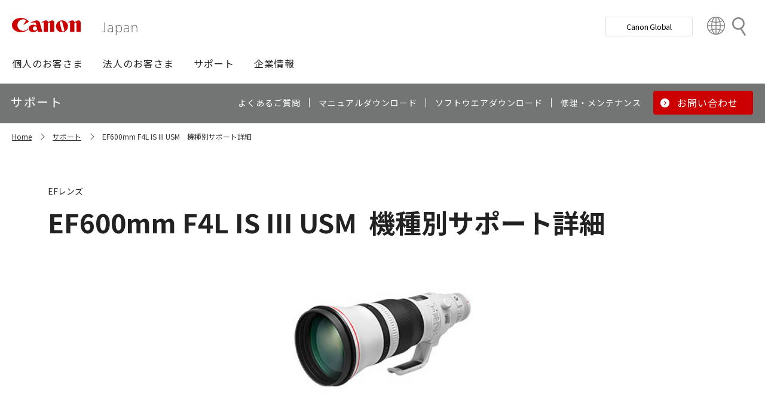

--- FILE ---
content_type: text/html; charset=utf-8
request_url: https://canon.jp/support/products?pr=4822
body_size: 10025
content:









<!DOCTYPE html>
<html class="no-js" lang="ja-JP">
<head>
<link href="/-/media/Base-Themes/Core-Libraries/styles/optimized-min.css?t=20250620T002034Z" rel="stylesheet"><link href="/-/media/Base-Themes/Main-Theme/styles/optimized-min.css?t=20250630T005217Z" rel="stylesheet"><link href="/-/media/Themes/Canon/CanonJP/CanonJP/styles/optimized-min.css?t=20200902T083651Z" rel="stylesheet">    
    
    
    




<meta charset="UTF-8">
<meta name="format-detection" content="telephone=no">




    <meta name="viewport" content="width=device-width, initial-scale=1" />


    <title>機種別サポート詳細｜キヤノン</title>





        <meta property="twitter:title" content="機種別サポート詳細">
        <meta property="twitter:site" content="@Canon_mj">
        <meta property="twitter:image" content="https://canon.jp/-/media/Project/Canon/CanonJP/Website/shared/image/open-graph/og-logo-image.png?sc_lang=ja-JP">
        <meta property="twitter:card" content="summary_large_image">


        <meta property="og:title" content="機種別サポート詳細">
        <meta property="og:url" content="https://canon.jp/support/products">
        <meta property="og:image" content="https://canon.jp/-/media/Project/Canon/CanonJP/Website/shared/image/open-graph/og-logo-image.png?sc_lang=ja-JP">
        <meta property="og:type" content="article">
        <meta property="og:site_name" content="Canon(Japan)">
        <meta property="og:admins" content="381111741960060">
        <meta property="fb:app_id" content="317061325518270">





    <link href="https://canon.jp/-/media/Project/Canon/CanonJP/Website/shared/image/icon/favicon.png?sc_lang=ja-JP" rel="shortcut icon" />


<!-- Common Head Tag -->
<link rel="apple-touch-icon" href="/-/media/Project/Canon/CanonJP/Website/shared/image/icon/apple-touch-icon.png?la=ja-JP" sizes="180x180">
<link href="https://fonts.googleapis.com/css2?family=Noto+Sans+JP:wght@400;500;700&display=swap" rel="stylesheet">
<link href="https://fonts.googleapis.com/css2?family=Roboto:wght@400;500;700&display=swap" rel="stylesheet">
<link href="/-/media/Project/Canon/CanonJP/common/style/normalize.css" rel="stylesheet">
<link href="/-/media/Project/Canon/CanonJP/common/style/common.css?ver=2.0.10" rel="stylesheet">
<link href="/-/media/Project/Canon/CanonJP/common/style/style-cms.css?ver=1.0.8.2" rel="stylesheet">
<link href="/-/media/Project/Canon/CanonJP/common/script/lib/css/air-datepicker.min.css" rel="stylesheet">
<link href="/-/media/Project/Canon/CanonJP/common/script/lib/css/scroll-hint.css" rel="stylesheet">
<link href="/-/media/Project/Canon/CanonJP/common/script/lib/css/swiper-bundle.min.css" rel="stylesheet">
<script src="/-/media/Project/Canon/CanonJP/shared/init.js"></script>
<script src="/-/media/Project/Canon/CanonJP/shared/jquery.min.js"></script>
<script type="module" src="/-/media/Project/Canon/CanonJP/common/script/lib/share-buttons.module.js"></script>
<!-- SiteMetaSetting -->
<script src="/-/media/Project/Canon/CanonJP/shared/slick.min.js"></script>


<!-- Page Html Tags -->

<!-- Google Tag Manager -->
<script>(function(w,d,s,l,i){w[l]=w[l]||[];w[l].push({'gtm.start':
new Date().getTime(),event:'gtm.js'});var f=d.getElementsByTagName(s)[0],
j=d.createElement(s),dl=l!='dataLayer'?'&l='+l:'';j.async=true;j.src=
'https://www.googletagmanager.com/gtm.js?id='+i+dl;f.parentNode.insertBefore(j,f);
})(window,document,'script','dataLayer','GTM-MJRT257');</script>
<!-- End Google Tag Manager -->

</head>
<body class="default-device bodyclass">
    
    <a href="#content" id="skipnav-content" tabindex="0">このページの本文へ</a>
    
    



<!-- Google Tag Manager (noscript) -->
<noscript><iframe src="https://www.googletagmanager.com/ns.html?id=GTM-MJRT257" height="0" width="0" style="display:none;visibility:hidden" title="Google Tag Manager"></iframe></noscript>
<!-- End Google Tag Manager (noscript) -->


<!-- Common Body  Top Tag -->
    
    
    
<!-- #wrapper -->
<div id="wrapper">
    <!-- #header -->
    <header class="site-header">
        <div id="header">
            <div class="row">
                










<div class="component Header">
            <div class="site-header of-lower-level">
                <div class="inner">
                    <h1 class="sitename">
                        <a href="/">
                            <span class="logo">
                                    <img src="/-/media/Feature/Canon/CanonJP/image/Header/Canonlogo.svg" height="26" alt="Canon logo">
                            </span>
                        </a>
                    </h1>


                        <div class="search">
                            <div class="inner">
                                <a href="/search">
                              		
                                    <span>検索</span>
                                    
                                </a>
                                <!-- /.inner -->
                            </div>
                            <!-- /.search -->
                        </div>
                    <div class="nav-global js-nav-global">
                        <div class="inner">
                            <nav class="navigation js-nav-global-panel">
                                
                                <ul class="list no-nav-global">
                                    <li>
                                        <div class="of-handle-none js-nav-global-handle"></div>
                                        <div class="dropdown js-nav-global-dropdown">
                                            <div class="wrap"></div>
                                        </div>
                                    </li>
                                </ul>

                                
                                <div class="utility js-nav-global-closeBtnDest">

                                                <div class="btn of-global ">
                                                    <a href="https://global.canon/ja">
                                                        <span>Canon Global</span>
                                                    </a>
                                                </div>

                                                <div class="btn of-language">
                                                    <a href="https://global.canon/ja/support/">
                                                        <span>Country&nbsp;&amp;&nbsp;Region</span>
                                                    </a>
                                                </div>
                                    <!-- /.utility -->
                                </div>

                                <!-- /.navigation -->
                            </nav>
                            <!-- /.inner -->
                        </div>
                        <!-- /.nav-global -->
                    </div>
                </div>
            </div>

</div>









<div class="component GlobalNavigation hide-enable-js">
    <div class="component-content">

                <div class="nav-global">
                    <div class="inner">
                        <nav class="navigation">
                                <h2 class="str-invisible">グローバルナビ</h2>
                                <ul class="list">

                                        <li>
                                            <div class="handle js-nav-global-handle"><span>個人のお客さま</span></div>

                                                <div class="dropdown js-nav-global-dropdown">
                                                    <div class="wrap">
                                                        <div class="col">
                                                            <ul class="list" data-col-wide="2">
                                                                <li class="of-top"><a href="https://personal.canon.jp">個人のお客さまトップ</a></li>

                                                                    <li class="of-top"><span>商品・サービス情報</span></li>
                                                                        <li><a href="https://personal.canon.jp/product/camera">レンズ交換式カメラ・レンズ</a></li>
                                                                        <li><a href="https://personal.canon.jp/product/compact-digital-camera">コンパクトデジタルカメラ</a></li>
                                                                        <li><a href="https://personal.canon.jp/product/printer">プリンター・スキャナー</a></li>
                                                                        <li><a href="https://personal.canon.jp/product/supply">インクジェットプリンター消耗品</a></li>
                                                                        <li><a href="https://personal.canon.jp/product/photo-collection">写真集</a></li>
                                                                        <li><a href="https://personal.canon.jp/product/business-tool">電卓・その他ビジネスツール</a></li>
                                                                        <li><a href="https://personal.canon.jp/product/binoculars">双眼鏡</a></li>
                                                                        <li><a href="https://personal.canon.jp/product/app">アプリ・ソフトウエア</a></li>
                                                                    <li class="of-top"><span>キヤノンと楽しむ</span></li>
                                                                        <li><a href="https://personal.canon.jp/event">イベント・交流</a></li>
                                                                        <li><a href="https://personal.canon.jp/articles/life-style/itoshino">好きをかたちに itoshino</a></li>
                                                                        <li><a href="https://personal.canon.jp/showroom/gallery">キヤノンギャラリー</a></li>
                                                                        <li><a href="https://personal.canon.jp/showroom/photohouse">キヤノンフォトハウス</a></li>
                                                                        <li><a href="https://personal.canon.jp/membership-id/cpc">キヤノンフォトサークル</a></li>
                                                                        <li><a href="https://personal.canon.jp/service/eos-school">EOS学園</a></li>
                                                                    <li class="of-top"><span>商品のご購入・サポート</span></li>
                                                                        <li><a href="https://store.canon.jp/online/default.aspx">キヤノンオンラインショップ</a></li>
                                                                        <li><a href="/support/faq">よくあるお問い合わせ</a></li>
                                                                        <li><a href="https://personal.canon.jp/showroom">ショールーム</a></li>
                                                                        <li><a href="/support/repair-index">修理のご相談・お申込み</a></li>

                                                            </ul>
                                                            <!-- /.col -->
                                                        </div>

                                                            <div class="col show-wide">

                                                                    <div class="box">
                                                                        <a href="https://personal.canon.jp/articles/life-style/itoshino" class="inner" style="background:none !important;opacity:1 !important;">
                                                                            <div class="summary">
                                                                                <div class="title">好きをかたちに　itoshino</div>
                                                                                <div class="description">itoshinoは何かを愛しく思う人のためのサイト。あなたの「好き」をカタチにするヒントをお届けします。</div>
                                                                                <!-- /.summary -->
                                                                            </div>
                                                                            <div class="image">
                                                                                <span><img src="/-/media/Project/Canon/CanonJP/Website/shared/image/banner/itoshino-2022.jpg?sc_lang=ja-JP" width="200" alt=""></span>
                                                                                <!-- /.image -->
                                                                            </div>
                                                                            <!-- /.inner -->
                                                                        </a>
                                                                        <!-- /.box -->
                                                                    </div>
                                                            </div>
                                                    </div>
                                                    <!-- /.dropdown -->
                                                </div>

                                        </li>
                                        <li>
                                            <div class="handle js-nav-global-handle"><span>法人のお客さま</span></div>

                                                <div class="dropdown js-nav-global-dropdown">
                                                    <div class="wrap">
                                                        <div class="col">
                                                            <ul class="list" data-col-wide="3">
                                                                <li class="of-top"><a href="/biz">法人のお客さまトップ</a></li>

                                                                    <li class="of-top"><span>最新ビジネス情報</span></li>
                                                                        <li><a href="/biz/trend">ビジネストレンド</a></li>
                                                                        <li><a href="/biz/case">導入事例</a></li>
                                                                        <li><a href="/biz/event">イベント・セミナー</a></li>
                                                                    <li class="of-top"><span>ソリューション</span></li>
                                                                        <li><a href="/biz/solution/smb">中小企業向けソリューション</a></li>
                                                                        <li><a href="/biz/solution/finance">金融ソリューション</a></li>
                                                                        <li><a href="/biz/solution/medical">医療ソリューション</a></li>
                                                                        <li><a href="/biz/solution/education">文教ソリューション</a></li>
                                                                        <li><a href="/biz/solution/imaging">イメージングソリューション</a></li>
                                                                        <li><a href="/biz/solution/security">セキュリティソリューション</a></li>
                                                                        <li><a href="/biz/solution/document">ドキュメントソリューション</a></li>
                                                                        <li><a href="/biz/solution/bizsupport">業務ソリューション</a></li>
                                                                    <li class="of-top"><span>商品・サービス</span></li>
                                                                        <li><a href="/biz/product/camera">カメラ・映像機器</a></li>
                                                                        <li><a href="/biz/product/printer">ビジネスプリンタ―</a></li>
                                                                        <li><a href="/biz/product/production-printer">プロダクションプリンタ―</a></li>
                                                                        <li><a href="/biz/product/commercial-printing">商業印刷プリンター</a></li>
                                                                        <li><a href="/biz/product/office-device">オフィス機器</a></li>
                                                                        <li><a href="/biz/product/ht-mobile">業務用端末</a></li>
                                                                        <li><a href="/biz/product/indtech">産業用機器</a></li>

                                                            </ul>
                                                            <!-- /.col -->
                                                        </div>

                                                    </div>
                                                    <!-- /.dropdown -->
                                                </div>

                                        </li>
                                        <li>
                                            <div class="handle js-nav-global-handle"><span>サポート</span></div>

                                                <div class="dropdown js-nav-global-dropdown">
                                                    <div class="wrap">
                                                        <div class="col">
                                                            <ul class="list" data-col-wide="3">
                                                                <li class="of-top"><a href="/support">サポートトップ</a></li>

                                                                    <li class="of-top"><span>お困りのときは</span></li>
                                                                        <li><a href="/support/faq">Q&amp;A検索（よくあるご質問）</a></li>
                                                                        <li><a href="/support/manual">マニュアルダウンロード</a></li>
                                                                        <li><a href="/support/software">ソフトウエアダウンロード</a></li>
                                                                        <li><a href="/support/contact">お問い合わせ</a></li>
                                                                    <li class="of-top"><span>修理・メンテナンスのご相談</span></li>
                                                                        <li><a href="/support/repair-index">修理・メンテナンスのご相談・お申込み</a></li>
                                                                        <li><a href="/support/valuable-service">ハードウエア保守サービスのご案内</a></li>
                                                                    <li class="of-top"><span>リサイクルご協力のお願い</span></li>
                                                                        <li><a href="https://corporate.jp.canon/sustainability/environment/collect/recycle-cartridge">使用済みカートリッジ回収</a></li>
                                                                        <li><a href="https://corporate.jp.canon/sustainability/environment/collect/toner-container">使用済みトナー容器回収</a></li>

                                                            </ul>
                                                            <!-- /.col -->
                                                        </div>

                                                    </div>
                                                    <!-- /.dropdown -->
                                                </div>

                                        </li>
                                        <li>
                                            <div class="handle js-nav-global-handle"><span>企業情報</span></div>

                                                <div class="dropdown js-nav-global-dropdown">
                                                    <div class="wrap">
                                                        <div class="col">
                                                            <ul class="list" data-col-wide="3">
                                                                <li class="of-top"><a href="https://corporate.jp.canon">企業情報（トップ）</a></li>

                                                                    <li class="of-top"><span>キヤノンマーケティングジャパン株式会社</span></li>
                                                                        <li><a href="https://corporate.jp.canon/profile">キヤノンマーケティングジャパングループについて</a></li>
                                                                        <li><a href="https://corporate.jp.canon/profile/group">グループ会社一覧</a></li>
                                                                        <li><a href="https://corporate.jp.canon/sustainability">サステナビリティ</a></li>
                                                                        <li><a href="https://corporate.jp.canon/ir">投資家向け情報</a></li>
                                                                        <li><a href="https://corporate.jp.canon/recruit">採用情報</a></li>
                                                                        <li><a href="https://corporate.jp.canon/newsrelease">ニュースリリース</a></li>
                                                                    <li class="of-top"><span>キヤノン株式会社（CanonGlobalサイトへ）</span></li>
                                                                        <li><a href="https://global.canon/ja/corporate/index.html">キヤノンについて（企業情報）</a></li>
                                                                        <li><a href="https://global.canon/ja/ir/index.html">投資家向け情報</a></li>
                                                                        <li><a href="https://global.canon/ja/employ/">採用情報</a></li>
                                                                        <li><a href="https://global.canon/ja/sustainability/">サステナビリティ</a></li>
                                                                        <li><a href="https://global.canon/ja/technology/">テクノロジー</a></li>

                                                            </ul>
                                                            <!-- /.col -->
                                                        </div>

                                                    </div>
                                                    <!-- /.dropdown -->
                                                </div>

                                        </li>
                                </ul>
                                <!-- /.navigation -->
                        </nav>
                    </div>
                </div>
    </div>
    <script src="/-/media/Project/Canon/CanonJP/Scripts/Common/global_navigation.js"></script>
</div>








    <div class="component-content">
        <nav class="component nav-local js-nav-local js-toFixedByScroll">
            <div class="inner">
                <div class="wrap">
                	
                    <h2 class="str-invisible">ローカルナビ</h2>
                    

                    <div class="category js-nav-global-toggleBtnDest">サポート</div>

                    <div class="menu js-nav-local-toggle">
                        <div class="top">
                            <a href="/support"><span>サポート</span></a>
                        </div>
                            <ul class="list">

                                        <li>
                                            <a href="/support/faq">
                                                <span>よくあるご質問</span>
                                            </a>
                                        </li>
                                        <li>
                                            <a href="/support/manual">
                                                <span>マニュアルダウンロード</span>
                                            </a>
                                        </li>
                                        <li>
                                            <a href="/support/software">
                                                <span>ソフトウエアダウンロード</span>
                                            </a>
                                        </li>
                                        <li>
                                            <a href="/support/repair-index">
                                                <span>修理・メンテナンス</span>
                                            </a>
                                        </li>
                                        <li class="of-btn of-consultation">
                                            <a href="/support/contact">
                                                <span>お問い合わせ</span>
                                            </a>
                                        </li>
                            </ul>
                        <p class="return"><a href="/support">サポートTOPへ</a></p>
                        
                        <!-- /.menu -->
                    </div>
                    <!-- /.wrap -->
                </div>
                <!-- /.inner -->
            </div>
            <!-- /.nav-local -->
        </nav>
    </div>

            </div>
        </div>
    </header>
    <!-- /#header -->
    <!-- #content -->
    <main class="site-main">
        <div id="content">
            <div class="row">
                

<div class="component cmj_breadcrumb navigation-title">

    <div class="nav-location">
        <h2 class="str-invisible">サイト内の現在位置</h2>

            <div class="inner">
                <ul class="list">
                                    <li class="breadcrumb-item home">
                                        <div id="A8D33EF1-8493-4373-B183-02E49068D648">
                                            <div class="navigation-title field-navigationtitle"><a title="Home" href="/">Home</a></div>
                                        </div>
                                    </li>
                                    <li class="breadcrumb-item ">
                                        <div id="2FA49D71-58A3-49DC-81F8-52C8D390944E">
                                            <div class="navigation-title field-navigationtitle"><a title="support" href="/support">サポート</a></div>
                                        </div>
                                    </li>
                                    <li class="breadcrumb-item last">
                                        <div id="0D842790-B047-4E4C-B0D2-5C51D8393C99">
                                            <div class="navigation-title field-navigationtitle"><a title="機種別サポート詳細" href="/support/products">EF600mm F4L IS III USM　機種別サポート詳細</a></div>
                                        </div>
                                    </li>
                </ul>
            </div>
    </div>
    <input type="hidden" name="supportServiceIds" value="0D842790-B047-4E4C-B0D2-5C51D8393C99" />
    <input type="hidden" name="repairServiceIds" value="D279C411-0B72-4555-8612-8CF9C48096B3-|-39FC2A6B-55DD-42E2-BC1A-0C8BF97FEB37-|-779CA43D-F3D8-4F36-BB3B-6064E28188C5-|-D5C02AA5-9119-4148-9CEC-1ABE0658AA65-|-0E89E157-4159-4C80-AF3F-D601073A9AC3-|-0F3A1EC0-B81E-4221-93AA-B934BED50C78-|-612A2544-055A-4AA8-B524-BED9BF627F9A" />
    <input type="hidden" name="repairRequestIds" value="51D9CB11-EB47-43C3-869D-AA98B033269E" />
    <input type="hidden" name="softwareDownloadSoftwareSelectIds" value="2D29FB98-EB98-41D2-BA87-44B2B652A144" />
    <input type="hidden" name="softwareDownloadOSSelectIds" value="99D2911C-7700-4FF3-B9BD-C4D167D61F85" />
    <script src="/-/media/Project/Canon/CanonJP/Scripts/CGI%20-%20Support/cmjbreadcrumb.js"></script>
</div>




<div class="component support service">
    <div class="component-content">
                    <div class="str-pageTitle with-subtext var-03">
                        <div class="inner">
                            <h1 class="hdg">
                                <span class="text-unit">
                                    <span class="main">
                                        <span class="dy-hdg-product">EF600mm F4L IS III USM</span>機種別サポート詳細
                                    </span>
                                    <span class="sub">EFレンズ</span>
                                    <!-- /.text-unit -->
                                </span>
                                <!-- /.hdg -->
                            </h1>
                            <!-- /.inner -->
                        </div>
                        <!-- /.str-pageTitle -->
                    </div>
                    <div class="str-outer">
                        <div class="str-inner">
                                <div class="mod-media">
                                    <div class="inner">
                                        <div class="media"><img src="/-/media/Project/Canon/CanonJP/Website/support/shared/image/product/4822.jpg?sc_lang=ja-JP" width="400" alt=""></div>
                                        <!-- /.inner -->
                                    </div>
                                    <!-- /.mod-media -->
                                </div>
                                                            <div class="mod-hdg-al2 ">
                                    <h2><span>基本情報</span></h2>
                                    <!-- /.mod-hdg-al2 -->
                                </div>
                                <div class="row">
                                    


    <div class="component rich-text">
        <div class="component-content">
        </div>
    </div>

                                </div>
                                <div class="mod-pnl var-04" data-col="2" data-col-wide="4">
                                    <ul class="list">
                                            <li>
                                                <div>
                                                    <a href="/support/manual/ef/fixed-focal" class="pnl" >
                                                        <div class="image"><span><img src="/-/media/Project/Canon/CanonJP/Website/support/shared/image/icon/manual.png?sc_lang=ja-JP" alt=""></span></div>
                                                        <div class="title"><span>製品マニュアル</span></div>
                                                        <!-- /.pnl -->
                                                    </a>
                                                </div>
                                            </li>
                                            <li>
                                                <div>
                                                    <a href="/support/software/os/select/camera-other/ef600f4iii-firm" class="pnl" >
                                                        <div class="image"><span><img src="/-/media/Project/Canon/CanonJP/Website/support/shared/image/icon/download.png?sc_lang=ja-JP" alt=""></span></div>
                                                        <div class="title"><span>ファームウエアダウンロード</span></div>
                                                        <!-- /.pnl -->
                                                    </a>
                                                </div>
                                            </li>
                                            <li>
                                                <div>
                                                    <a href="/support/repair/period" class="pnl" >
                                                        <div class="image"><span><img src="/-/media/Project/Canon/CanonJP/Website/support/shared/image/icon/info.png?sc_lang=ja-JP" alt=""></span></div>
                                                        <div class="title"><span>修理対応期間</span></div>
                                                        <!-- /.pnl -->
                                                    </a>
                                                </div>
                                            </li>
                                            <li>
                                                <div>
                                                    <a href="/support/support-info/210215supportpolicy-list" class="pnl" >
                                                        <div class="image"><span><img src="/-/media/Project/Canon/CanonJP/Website/support/shared/image/icon/support-period.png?sc_lang=ja-JP" alt=""></span></div>
                                                        <div class="title"><span>サポート対応期間</span></div>
                                                        <!-- /.pnl -->
                                                    </a>
                                                </div>
                                            </li>
                                    </ul>
                                    <!-- /.mod-pnl -->
                                </div>
                                <div class="mod-hdg-al2 ">
                                    <h2><span>お困りのときは</span></h2>
                                    <!-- /.mod-hdg-al2 -->
                                </div>
                                <div class="row">
                                    


    <div class="component rich-text">
        <div class="component-content">
        </div>
    </div>

                                </div>
                                <div class="mod-pnl var-04" data-col="2" data-col-wide="4">
                                    <ul class="list">
                                            <li>
                                                <div>
                                                    <a href="https://faq.canon.jp/app/answers/list/p/1012" class="pnl" >
                                                        <div class="image"><span><img src="/-/media/Project/Canon/CanonJP/Website/support/shared/image/icon/qa.png?sc_lang=ja-JP" alt=""></span></div>
                                                        <div class="title"><span>Q＆A検索</span></div>
                                                        <!-- /.pnl -->
                                                    </a>
                                                </div>
                                            </li>
                                            <li>
                                                <div>
                                                    <a href="https://personal.canon.jp/showroom/photohouse" class="pnl" >
                                                        <div class="image"><span><img src="/-/media/Project/Canon/CanonJP/Website/support/shared/image/icon/photohouse.png?sc_lang=ja-JP" alt=""></span></div>
                                                        <div class="title"><span>製品を見たい・触りたい（フォトハウス）</span></div>
                                                        <!-- /.pnl -->
                                                    </a>
                                                </div>
                                            </li>
                                            <li>
                                                <div>
                                                    <a href="/support/repair-index/maintenance?id=mente_rp02" class="pnl" >
                                                        <div class="image"><span><img src="/-/media/Project/Canon/CanonJP/Website/support/shared/image/icon/maintenance.png?sc_lang=ja-JP" alt=""></span></div>
                                                        <div class="title"><span>メンテナンスをしてほしい</span></div>
                                                        <!-- /.pnl -->
                                                    </a>
                                                </div>
                                            </li>
                                            <li>
                                                <div>
                                                    <a href="/support/contact/remote" class="pnl" >
                                                        <div class="image"><span><img src="/-/media/Project/Canon/CanonJP/Website/support/shared/image/icon/remote-support.png?sc_lang=ja-JP" alt=""></span></div>
                                                        <div class="title"><span>パソコンやソフトウエアの設定を手伝ってほしい（あんしん遠隔サポート）</span></div>
                                                        <!-- /.pnl -->
                                                    </a>
                                                </div>
                                            </li>
                                    </ul>
                                    <!-- /.mod-pnl -->
                                </div>
                                <div class="mod-hdg-al2 ">
                                    <h2><span>製品・修理に関するお問い合わせ／お申し込み</span></h2>
                                    <!-- /.mod-hdg-al2 -->
                                </div>
                                <div class="row">
                                    


    <div class="component rich-text">
        <div class="component-content">
        </div>
    </div>

                                </div>
                                <div class="mod-pnl var-04" data-col="2" data-col-wide="4">
                                    <ul class="list">
                                            <li>
                                                <div>
                                                    <a href="/support/contact/eos-d" class="pnl" >
                                                        <div class="image"><span><img src="/-/media/Project/Canon/CanonJP/Website/support/shared/image/icon/contact.png?sc_lang=ja-JP" alt=""></span></div>
                                                        <div class="title"><span>製品に関するお問い合わせ</span></div>
                                                        <!-- /.pnl -->
                                                    </a>
                                                </div>
                                            </li>
                                            <li>
                                                <div>
                                                    <a href="/support/repair/repair-products?pr=4822" class="pnl" >
                                                        <div class="image"><span><img src="/-/media/Project/Canon/CanonJP/Website/support/shared/image/icon/repair-regist.png?sc_lang=ja-JP" alt=""></span></div>
                                                        <div class="title"><span>修理・あんしんメンテの申し込み</span></div>
                                                        <!-- /.pnl -->
                                                    </a>
                                                </div>
                                            </li>
                                    </ul>
                                    <!-- /.mod-pnl -->
                                </div>
                                <div class="mod-hdg-al2 ">
                                    <h2><span>関連情報</span></h2>
                                    <!-- /.mod-hdg-al2 -->
                                </div>
                                <div class="row">
                                    


    <div class="component rich-text">
        <div class="component-content">
        </div>
    </div>

                                </div>
                                <div class="mod-pnl var-04" data-col="2" data-col-wide="4">
                                    <ul class="list">
                                            <li>
                                                <div>
                                                    <a href="https://personal.canon.jp/product/camera" class="pnl" >
                                                        <div class="image"><span><img src="/-/media/Project/Canon/CanonJP/Website/support/shared/image/icon/product-info.png?sc_lang=ja-JP" alt=""></span></div>
                                                        <div class="title"><span>商品情報</span></div>
                                                        <!-- /.pnl -->
                                                    </a>
                                                </div>
                                            </li>
                                            <li>
                                                <div>
                                                    <a href="https://personal.canon.jp/product/camera/pdf-catalog" class="pnl" >
                                                        <div class="image"><span><img src="/-/media/Project/Canon/CanonJP/Website/support/shared/image/icon/catalog.png?sc_lang=ja-JP" alt=""></span></div>
                                                        <div class="title"><span>商品カタログ</span></div>
                                                        <!-- /.pnl -->
                                                    </a>
                                                </div>
                                            </li>
                                            <li>
                                                <div>
                                                    <a href="https://personal.canon.jp/showroom/photohouse" class="pnl" >
                                                        <div class="image"><span><img src="/-/media/Project/Canon/CanonJP/Website/support/shared/image/icon/photohouse.png?sc_lang=ja-JP" alt=""></span></div>
                                                        <div class="title"><span>キヤノンフォトハウス</span></div>
                                                        <!-- /.pnl -->
                                                    </a>
                                                </div>
                                            </li>
                                            <li>
                                                <div>
                                                    <a href="https://store.canon.jp/online/" class="pnl" >
                                                        <div class="image"><span><img src="/-/media/Project/Canon/CanonJP/Website/support/shared/image/icon/onlineshop.png?sc_lang=ja-JP" alt=""></span></div>
                                                        <div class="title"><span>キヤノンオンラインショップ</span></div>
                                                        <!-- /.pnl -->
                                                    </a>
                                                </div>
                                            </li>
                                            <li>
                                                <div>
                                                    <a href="https://personal.canon.jp/membership-id/cpc" class="pnl" >
                                                        <div class="image"><span><img src="/-/media/Project/Canon/CanonJP/Website/support/shared/image/icon/canon-photo-circle.jpg?sc_lang=ja-JP" alt=""></span></div>
                                                        <div class="title"><span>キヤノンフォトサークル</span></div>
                                                        <!-- /.pnl -->
                                                    </a>
                                                </div>
                                            </li>
                                            <li>
                                                <div>
                                                    <a href="https://personal.canon.jp/service/eos-school" class="pnl" >
                                                        <div class="image"><span><img src="/-/media/Project/Canon/CanonJP/Website/support/shared/image/icon/eos-school.png?sc_lang=ja-JP" alt=""></span></div>
                                                        <div class="title"><span>EOS学園</span></div>
                                                        <!-- /.pnl -->
                                                    </a>
                                                </div>
                                            </li>
                                            <li>
                                                <div>
                                                    <a href="https://image.canon/st/ja/index.html" class="pnl" >
                                                        <div class="image"><span><img src="/-/media/Project/Canon/CanonJP/Website/support/shared/image/icon/imgcanon.jpg?sc_lang=ja-JP" alt=""></span></div>
                                                        <div class="title"><span>image.canon</span></div>
                                                        <!-- /.pnl -->
                                                    </a>
                                                </div>
                                            </li>
                                            <li>
                                                <div>
                                                    <a href="/support/export-regulations" class="pnl" >
                                                        <div class="image"><span><img src="/-/media/Project/Canon/CanonJP/Website/support/shared/image/icon/export-regulations.png?sc_lang=ja-JP" alt=""></span></div>
                                                        <div class="title"><span>該非判定結果リスト</span></div>
                                                        <!-- /.pnl -->
                                                    </a>
                                                </div>
                                            </li>
                                            <li>
                                                <div>
                                                    <a href="https://personal.canon.jp/membership-id/cps" class="pnl" >
                                                        <div class="image"><span><img src="/-/media/Project/Canon/CanonJP/Website/support/shared/image/icon/cps.jpg?sc_lang=ja-JP" alt=""></span></div>
                                                        <div class="title"><span>プロフェッショナルフォトグラファー会員制サポートサービス（CPS）</span></div>
                                                        <!-- /.pnl -->
                                                    </a>
                                                </div>
                                            </li>
                                    </ul>
                                    <!-- /.mod-pnl -->
                                </div>
                                <div class="mod-hdg-al2 ">
                                    <h2><span>リサイクル情報</span></h2>
                                    <!-- /.mod-hdg-al2 -->
                                </div>
                                <div class="row">
                                    
                                </div>
                                <div class="mod-pnl var-04" data-col="2" data-col-wide="4">
                                    <ul class="list">
                                            <li>
                                                <div>
                                                    <a href="https://corporate.jp.canon/sustainability/environment/customer" class="pnl" >
                                                        <div class="image"><span><img src="/-/media/Project/Canon/CanonJP/Website/support/shared/image/icon/environment.png?sc_lang=ja-JP" alt=""></span></div>
                                                        <div class="title"><span>お客さまとの取り組み</span></div>
                                                        <!-- /.pnl -->
                                                    </a>
                                                </div>
                                            </li>
                                            <li>
                                                <div>
                                                    <a href="https://corporate.jp.canon/sustainability/environment/collect/battery" class="pnl" >
                                                        <div class="image"><span><img src="/-/media/Project/Canon/CanonJP/Website/support/shared/image/icon/cartridge.png?sc_lang=ja-JP" alt=""></span></div>
                                                        <div class="title"><span>小型二次電池の回収</span></div>
                                                        <!-- /.pnl -->
                                                    </a>
                                                </div>
                                            </li>
                                    </ul>
                                    <!-- /.mod-pnl -->
                                </div>
                        </div>
                        <!-- /.str-inner -->
                    </div>
                    <!-- /.str-outer -->

    </div>
</div>
    <div class="component">
        <div class="component-content">
<div class="str-outer "><div class="str-inner">    <div class="component">
        <div class="component-content">

                    <div class="mod-hdg-al2 ">
<h2><span>お知らせ<div id="gtx-trans" style="position: absolute; left: -32px; top: -25px;">
<div class="gtx-trans-icon"></div>
</div></span></h2>                    </div>

        </div>
    </div>







<div class="component SupportNews">
    <div class="component-content">

                <div class="str-outer">
                    <div class="str-inner">

                        <div class="mod-list-news">
                            <ul class="list">
                                    <li>
                                        <div class="state">
                                            <span class="date">2024年6月17日</span>
                                            <b class="tag">お知らせ</b>
                                            <!-- /.state -->
                                        </div>
                                        <div class="content">
                                            <div class="summary"><a href="/support/support-info/240617premium-repair" >カメラ・レンズ製品の修理・メンテナンスサービス「プレミアム修理」提供開始のお知らせ</a></div>
                                            <!-- /.content -->
                                        </div>
                                    </li>
                                    <li>
                                        <div class="state">
                                            <span class="date">2024年6月17日</span>
                                            <b class="tag">修理料金</b>
                                            <!-- /.state -->
                                        </div>
                                        <div class="content">
                                            <div class="summary"><a href="/support/support-info/221020repair-price" >カメラ・レンズ製品の修理料金改定のご案内</a></div>
                                            <!-- /.content -->
                                        </div>
                                    </li>
                                    <li>
                                        <div class="state">
                                            <span class="date">2024年6月7日</span>
                                            <b class="tag">利用規約</b>
                                            <!-- /.state -->
                                        </div>
                                        <div class="content">
                                            <div class="summary"><a href="/support/support-info/240607revise-terms" >「持込修理・引取修理対象機に関する修理サービス規約」「あんしんメンテに関するサービス規約」「引取修理サービス 利用規約」改定のお知らせ</a></div>
                                            <!-- /.content -->
                                        </div>
                                    </li>
                                    <li>
                                        <div class="state">
                                            <span class="date">2022年4月8日</span>
                                            <b class="tag">お知らせ</b>
                                            <!-- /.state -->
                                        </div>
                                        <div class="content">
                                            <div class="summary"><a href="/support/support-info/220408maintenance-experience" >無料メンテナンス体験会のお知らせ</a></div>
                                            <!-- /.content -->
                                        </div>
                                    </li>
                                    <li>
                                        <div class="state">
                                            <span class="date">2021年2月15日</span>
                                            <b class="tag">お知らせ</b>
                                            <!-- /.state -->
                                        </div>
                                        <div class="content">
                                            <div class="summary"><a href="/support/support-info/210215supportpolicy" >お客様相談センターでの電話・メール対応ならびにサービスセンター窓口対応、およびホームページのQ&amp;A情報についてのご案内</a></div>
                                            <!-- /.content -->
                                        </div>
                                    </li>
                                    <li>
                                        <div class="state">
                                            <span class="date">2021年2月15日</span>
                                            <b class="tag">お知らせ</b>
                                            <!-- /.state -->
                                        </div>
                                        <div class="content">
                                            <div class="summary"><a href="/support/support-info/210215supportpolicy-list" >お客様相談センターでの電話・メール対応ならびにサービスセンター窓口対応及びQ&amp;A情報の提供期間について</a></div>
                                            <!-- /.content -->
                                        </div>
                                    </li>
                                    <li>
                                        <div class="state">
                                            <span class="date">2019年11月7日</span>
                                            <b class="tag">品質関連</b>
                                            <!-- /.state -->
                                        </div>
                                        <div class="content">
                                            <div class="summary"><a href="/support/support-info/191107ef-fulltime-mf" >EF400mm F2.8L IS III USM / EF600mm F4L IS III USMをご使用のお客さまへ</a></div>
                                            <!-- /.content -->
                                        </div>
                                    </li>
                                    <li>
                                        <div class="state">
                                            <span class="date">2018年11月1日</span>
                                            <b class="tag">品質関連</b>
                                            <!-- /.state -->
                                        </div>
                                        <div class="content">
                                            <div class="summary"><a href="/support/quality-info/160224pl-c52" >キヤノン 望遠EFレンズアクセサリー「ドロップイン円偏光フィルター PL-C52(WII)／ドロップイン円偏光フィルター PL-C52」をご使用のお客さまへのご案内</a></div>
                                            <!-- /.content -->
                                        </div>
                                    </li>
                                    <li>
                                        <div class="state">
                                            <span class="date">2018年11月1日</span>
                                            <b class="tag">品質関連</b>
                                            <!-- /.state -->
                                        </div>
                                        <div class="content">
                                            <div class="summary"><a href="/support/quality-info/170517ef24-105mmf4l" >一眼レフカメラ用交換レンズ「EF24-105mm F4L IS II USM」の無償修理のご案内</a></div>
                                            <!-- /.content -->
                                        </div>
                                    </li>
                                    <li>
                                        <div class="state">
                                            <span class="date">2018年11月1日</span>
                                            <b class="tag">品質関連</b>
                                            <!-- /.state -->
                                        </div>
                                        <div class="content">
                                            <div class="summary"><a href="/support/quality-info/170830ef50mmf14usm" >一眼レフカメラ／ミラーレスカメラ用交換レンズ「EF50mm F1.4 USM」の無償修理のご案内</a></div>
                                            <!-- /.content -->
                                        </div>
                                    </li>
                                    <li>
                                        <div class="state">
                                            <span class="date">2018年10月2日</span>
                                            <b class="tag">お知らせ</b>
                                            <!-- /.state -->
                                        </div>
                                        <div class="content">
                                            <div class="summary"><a href="https://cweb.canon.jp/e-support/repair/info181002a.html" >カメラ・レンズ製品の修理料金ならびに「あんしんメンテ プレミアム」の料金改定について</a></div>
                                            <!-- /.content -->
                                        </div>
                                    </li>
                                    <li>
                                        <div class="state">
                                            <span class="date">2018年10月2日</span>
                                            <b class="tag">お知らせ</b>
                                            <!-- /.state -->
                                        </div>
                                        <div class="content">
                                            <div class="summary"><a href="https://cweb.canon.jp/e-support/repair/info181002b.html" >引取修理サービス「らくらく修理便」 ご利用料金改定ならびにサービス内容の変更について</a></div>
                                            <!-- /.content -->
                                        </div>
                                    </li>
                                    <li>
                                        <div class="state">
                                            <span class="date">2018年5月8日</span>
                                            <b class="tag">品質関連</b>
                                            <!-- /.state -->
                                        </div>
                                        <div class="content">
                                            <div class="summary"><a href="/support/quality-info/180508ef200400f4-firm" >「EF200-400mm F4L IS USM エクステンダー 1.4x」をご使用のお客さまへ</a></div>
                                            <!-- /.content -->
                                        </div>
                                    </li>
                                    <li>
                                        <div class="state">
                                            <span class="date">2016年11月29日</span>
                                            <b class="tag">品質関連</b>
                                            <!-- /.state -->
                                        </div>
                                        <div class="content">
                                            <div class="summary"><a href="/support/quality-info/160929optical-adj" >特定のデジタル一眼レフカメラ／ミラーレスカメラをEF-S18-135mm F3.5-5.6 IS USMまたはEF70-300mm F4-5.6 IS II USMとの組み合せでご使用されるお客さまへ「レンズ光学補正に関するお知らせ」</a></div>
                                            <!-- /.content -->
                                        </div>
                                    </li>
                                    <li>
                                        <div class="state">
                                            <span class="date">2014年9月18日</span>
                                            <b class="tag">品質関連</b>
                                            <!-- /.state -->
                                        </div>
                                        <div class="content">
                                            <div class="summary"><a href="/support/support-info/120802ef-firm" >一眼レフカメラ用交換レンズ「EF300mm F2.8L IS II USM, EF400mm F2.8L IS II USM, EF500mm F4L IS II USM, EF600mm F4L IS II USM」をご使用のお客さまへ</a></div>
                                            <!-- /.content -->
                                        </div>
                                    </li>
                                    <li>
                                        <div class="state">
                                            <span class="date">2013年9月18日</span>
                                            <b class="tag">品質関連</b>
                                            <!-- /.state -->
                                        </div>
                                        <div class="content">
                                            <div class="summary"><a href="/support/support-info/130912efs55-250stm" >EOS用交換レンズ「EF-S55-250mm F4-5.6 IS STM」をご使用のお客さまへ</a></div>
                                            <!-- /.content -->
                                        </div>
                                    </li>
                                    <li>
                                        <div class="state">
                                            <span class="date">2013年7月4日</span>
                                            <b class="tag">品質関連</b>
                                            <!-- /.state -->
                                        </div>
                                        <div class="content">
                                            <div class="summary"><a href="/support/quality-info/120808ef40" >EOS用交換レンズ「EF40mm F2.8 STM」をご使用のお客さまへ</a></div>
                                            <!-- /.content -->
                                        </div>
                                    </li>
                                    <li>
                                        <div class="state">
                                            <span class="date">2012年5月15日</span>
                                            <b class="tag">品質関連</b>
                                            <!-- /.state -->
                                        </div>
                                        <div class="content">
                                            <div class="summary"><a href="/support/quality-info/120417ef200ef800" >EFレンズ 「EF200mm F2L IS USM」、「EF800mm F5.6L IS USM」をご使用のお客さまへ</a></div>
                                            <!-- /.content -->
                                        </div>
                                    </li>
                                    <li>
                                        <div class="state">
                                            <span class="date">2012年3月15日</span>
                                            <b class="tag">品質関連</b>
                                            <!-- /.state -->
                                        </div>
                                        <div class="content">
                                            <div class="summary"><a href="/support/quality-info/120315ef300ext" >一眼レフ用交換レンズ「EF300mm F2.8L IS II USM」をご使用のお客さまへ</a></div>
                                            <!-- /.content -->
                                        </div>
                                    </li>
                                    <li>
                                        <div class="state">
                                            <span class="date">2012年2月8日</span>
                                            <b class="tag">品質関連</b>
                                            <!-- /.state -->
                                        </div>
                                        <div class="content">
                                            <div class="summary"><a href="/support/quality-info/120118ef300-ef400" >一眼レフ用交換レンズ「EF300mm F2.8L IS II USM, EF400mm F2.8L IS II USM」をご使用のお客さまへ</a></div>
                                            <!-- /.content -->
                                        </div>
                                    </li>
                                <!-- /.list -->
                            </ul>
                            <!-- /.mod-list-news -->
                        </div>

                    </div> <!-- /.str-inner -->
                </div> <!-- /.str-outer -->
    </div>
</div>
</div></div>        </div>
    </div>

            </div>
        </div>
    </main>
    <!-- /#content -->
    <!-- #footer -->
    <footer class="site-footer">
        <div id="footer">
            <div class="row">
                







<div class="component footer">
    <div class="inner">
                    <div class="pagetop js-footer-pagetop">
                        <div class="wrap">
                        	
                            <p class="link"><a href="#top"><span>ページトップへ</span></a></p>
                            
                            <!-- /.wrap -->
                        </div>
                        <!-- /.pagetop -->
                    </div>
                            <div class="links">
                                <div class="wrap">
                                        <div class="col">
                                            <h2 class="hdg">企業情報</h2>
                                                            <h3 class="title"><a href="https://corporate.jp.canon">キヤノンマーケティングジャパングループ</a></h3>
                                                        <ul class="list">
                                                                <li>
                                                                        <a href="https://corporate.jp.canon/profile">企業情報</a>
                                                                </li>
                                                                <li>
                                                                        <a href="https://corporate.jp.canon/newsrelease">ニュースリリース</a>
                                                                </li>
                                                                <li>
                                                                        <a href="https://corporate.jp.canon/ir">投資家向け情報</a>
                                                                </li>
                                                                <li>
                                                                        <a href="https://corporate.jp.canon/sustainability">サステナビリティ</a>
                                                                </li>
                                                                <li>
                                                                        <a href="https://corporate.jp.canon/recruit">採用情報</a>
                                                                </li>
                                                                <li>
                                                                        <a href="https://corporate.jp.canon/profile/communications/ad">CM情報／提供番組情報</a>
                                                                </li>
                                                            <!-- /.list -->
                                                        </ul>
                                                            <h3 class="title"><a href="https://global.canon/ja/">キヤノン株式会社</a></h3>
                                                        <ul class="list">
                                                                <li>
                                                                        <a href="https://global.canon/ja/corporate/">キヤノンについて</a>
                                                                </li>
                                                                <li>
                                                                        <a href="https://global.canon/ja/ir/">投資家向け情報</a>
                                                                </li>
                                                                <li>
                                                                        <a href="https://global.canon/ja/employ/">採用情報</a>
                                                                </li>
                                                                <li>
                                                                        <a href="https://global.canon/ja/sustainability/">サステナビリティ</a>
                                                                </li>
                                                                <li>
                                                                        <a href="https://global.canon/ja/technology/">テクノロジー</a>
                                                                </li>
                                                            <!-- /.list -->
                                                        </ul>
                                                                                        <!-- /.col -->
                                        </div>
                                        <div class="col">
                                            <h2 class="hdg">商品・サービス情報</h2>
                                                            <h3 class="title"><a href="/biz">法人のお客さま</a></h3>
                                                        <ul class="list">
                                                                <li>
                                                                        <a href="/biz/solution">ソリューション</a>
                                                                </li>
                                                                <li>
                                                                        <a href="/biz/product">商品・サービス</a>
                                                                </li>
                                                                <li>
                                                                        <a href="/biz/case">導入事例</a>
                                                                </li>
                                                                <li>
                                                                        <a href="/biz/trend">ビジネストレンド</a>
                                                                </li>
                                                                <li>
                                                                        <a href="/biz/event">イベント・セミナー</a>
                                                                </li>
                                                            <!-- /.list -->
                                                        </ul>
                                                            <h3 class="title"><a href="https://personal.canon.jp/">個人のお客さま</a></h3>
                                                        <ul class="list">
                                                                <li>
                                                                        <a href="https://personal.canon.jp/product">商品情報</a>
                                                                </li>
                                                                <li>
                                                                        <a href="https://personal.canon.jp/service">サービス</a>
                                                                </li>
                                                                <li>
                                                                        <a href="https://personal.canon.jp/articles">特集</a>
                                                                </li>
                                                                <li>
                                                                        <a href="https://personal.canon.jp/event">イベント・交流</a>
                                                                </li>
                                                                <li>
                                                                        <a href="https://personal.canon.jp/showroom">ショールーム</a>
                                                                </li>
                                                                <li>
                                                                        <a href="https://personal.canon.jp/membership-id">ID・会員</a>
                                                                </li>
                                                            <!-- /.list -->
                                                        </ul>
                                                                                        <!-- /.col -->
                                        </div>
                                        <div class="col">
                                            <h2 class="hdg">サポート</h2>
<ul class="list">                                                            <li><a href="/support">商品別サポート情報</a></li>
                                                            <li><a href="/support/faq">Q&amp;A検索</a></li>
                                                            <li><a href="/support/contact">お問い合わせ</a></li>
                                                            <li><a href="/support/repair-index">修理のご相談・お申込み</a></li>
                                                            <li><a href="/support/manual">マニュアルダウンロード</a></li>
                                                            <li><a href="/support/software">ソフトウエアダウンロード</a></li>
                                                            <li><a href="https://corporate.jp.canon/sustainability/environment/collect/recycle-cartridge">使用済みカートリッジ回収</a></li>
                                                            <li><a href="https://corporate.jp.canon/sustainability/environment/collect/toner-container">使用済みトナー容器回収</a></li>
</ul>                                                                                                <div class="social">
                                                        <h2 class="hdg"><a href="https://corporate.canon.jp/profile/communications/socialmedia">SNS公式アカウント</a></h2>
<ul class="list">
    <li>
    <a href="https://www.facebook.com/CanonMJ">
    </a>
    <div class="symbol"><a href="https://www.facebook.com/CanonMJ"><img alt="" height="61" width="62" src="/-/media/Project/Canon/CanonJP/images/icon/footer-ico-fb.png?sc_lang=ja-JP&amp;hash=B560B721D8A34832314E4D3897B84189" /></a></div>
    <div class="label"><a href="https://www.facebook.com/CanonMJ">Facebook</a></div>
    </li>
    <li>
    <a href="https://twitter.com/canon_mj">
    </a>
    <div class="symbol"><a href="https://twitter.com/canon_mj"><img alt="" height="61" width="62" src="/-/media/Project/Canon/CanonJP/images/icon/footer-ico-x.png?sc_lang=ja-JP&amp;hash=2ED18C5D137033FBE641A501AE4EA72C" /></a></div>
    <div class="label"><a href="https://twitter.com/canon_mj">X</a></div>
    </li>
    <li>
    <a href="https://www.youtube.com/user/CanonMarketingJapan">
    </a>
    <div class="symbol"><a href="https://www.youtube.com/user/CanonMarketingJapan"><img alt="" height="61" width="62" src="/-/media/Project/Canon/CanonJP/images/icon/footer-ico-youtube.png?sc_lang=ja-JP&amp;hash=A91D8BF63545E60CD6849C3BF6D3D45C" /></a></div>
    <div class="label"><a href="https://www.youtube.com/user/CanonMarketingJapan">YouTube</a></div>
    </li>
</ul>
                                                        <!-- /.social -->
                                                    </div>
                                            <!-- /.col -->
                                        </div>
                                    <!-- /.wrap -->
                                </div>
                                <!-- /.links -->
                            </div>
                    <div class="infomation">
                        <div class="wrap">
                            <div class="link">
                                <ul class="list">
                                            <li>
                                                    <a href="/feedback">お問い合わせ</a>
                                            </li>
                                            <li>
                                                    <a href="/webindex">サイトマップ</a>
                                            </li>
                                            <li>
                                                    <a href="/term-of-use">サイトのご利用について</a>
                                            </li>
                                            <li>
                                                    <a href="/privacy-policy">個人情報の取り扱いについて</a>
                                            </li>
                                            <li>
                                                    <a href="/term-of-use/accessibility">ウェブアクセシビリティ―方針</a>
                                            </li>
                                    <!-- /.list -->
                                </ul>
                                <!-- /.link -->
                            </div>

                            <div class="copyright">
                                <p><small>&copy;Canon Marketing Japan Inc.</small></p>
                                <!-- /.copyright -->
                            </div>
                            <!-- /.wrap -->
                        </div>
                        <!-- /.infomation -->
                    </div>

        <!-- /.inner -->
    </div>
</div>
            </div>
        </div>
    </footer>
    <!-- /#footer -->
</div>
<!-- /#wrapper -->

    



<!-- Common Body  Bottom Tag -->
<script src="/-/media/Project/Canon/CanonJP/shared/script.js?ver=2.1.2"></script>
<script src="/-/media/Project/Canon/CanonJP/common/script/lib/air-datepicker.min.js"></script>
<script src="/-/media/Project/Canon/CanonJP/common/script/lib/scroll-hint.min.js"></script>
<script src="/-/media/Project/Canon/CanonJP/common/script/lib/micromodal.min.js"></script>
<script src="/-/media/Project/Canon/CanonJP/common/script/lib/swiper-bundle.min.js"></script>
<script src="/-/media/Project/Canon/CanonJP/common/script/jquery.expansion-modules.js?ver=2.1.2"></script>


    
    
    
<script src="/-/media/Base-Themes/Core-Libraries/scripts/optimized-min.js?t=20250620T002033Z"></script><script src="/-/media/Base-Themes/XA-API/Scripts/optimized-min.js?t=20250620T002034Z"></script><script src="/-/media/Base-Themes/Main-Theme/scripts/optimized-min.js?t=20250630T005242Z"></script><script src="/-/media/Base-Themes/Google-Maps-JS-Connector/Scripts/optimized-min.js?t=20250620T002035Z"></script><script src="/-/media/Base-Themes/Maps/Scripts/optimized-min.js?t=20250620T002036Z"></script><script src="/-/media/Base-Themes/SearchTheme/Scripts/optimized-min.js?t=20250620T002037Z"></script><script src="/-/media/Base-Themes/Components-Theme/Scripts/optimized-min.js?t=20251216T115107Z"></script><script src="/-/media/Base-Themes/Resolve-Conflicts/Scripts/optimized-min.js?t=20250620T002037Z"></script><script src="/-/media/Themes/Canon/CanonJP/CanonJP/Scripts/optimized-min.js?t=20200916T081218Z"></script>    
    



    <!-- /#wrapper -->
</body>
</html>